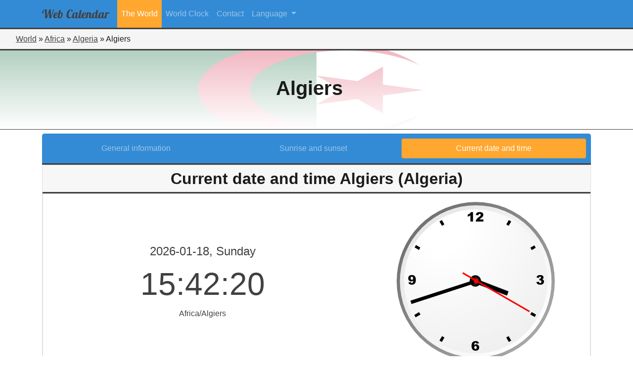

--- FILE ---
content_type: text/html; charset=UTF-8
request_url: https://www.web-calendar.org/en/world/africa/algeria/algiers?menu=time
body_size: 23991
content:
<!DOCTYPE html>
<html lang="en">
    <head>
                <meta name="google-site-verification" content="GbL8t4ujqAocOwsxkewHLjKOHFdnwH2yneNkmNIkUZc" />
        <!-- Global site tag (gtag.js) - Google Analytics -->
        <script async src="https://www.googletagmanager.com/gtag/js?id=UA-7888593-1"></script>
        <script>
            window.dataLayer = window.dataLayer || [];
            function gtag(){dataLayer.push(arguments);}
            gtag('js', new Date());

            gtag('config', 'UA-7888593-1');
        </script>
                <meta charset="utf-8">
	    <title>Current date and time for Algiers (Algeria)</title>
        <meta name="description" content="The&#x20;current&#x20;date&#x20;and&#x20;time&#x20;for&#x20;Algiers&#x20;in&#x20;Algeria.&#x20;Compare&#x20;times&#x20;with&#x20;other&#x20;cities&#x20;in&#x20;the&#x20;world.">
<meta name="viewport" content="width&#x3D;device-width,&#x20;initial-scale&#x3D;1.0">
<meta http-equiv="X-UA-Compatible" content="IE&#x3D;edge">
        <!-- Le styles -->
        <link href="&#x2F;css&#x2F;fontawesome5.3.1&#x2F;css&#x2F;all.css" media="screen" rel="stylesheet" type="text&#x2F;css">
<link href="&#x2F;css&#x2F;bootstrap.min.css" media="screen" rel="stylesheet" type="text&#x2F;css">
<link href="&#x2F;css&#x2F;select2.min.css" media="screen" rel="stylesheet" type="text&#x2F;css">
<link href="&#x2F;css&#x2F;flag-icon.min.css" media="screen" rel="stylesheet" type="text&#x2F;css">
<link href="&#x2F;css&#x2F;style.css" media="screen" rel="stylesheet" type="text&#x2F;css">
<link href="&#x2F;css&#x2F;clock.css" media="screen" rel="stylesheet" type="text&#x2F;css">
        <!-- Scripts -->
        <script type="text&#x2F;javascript" src="&#x2F;js&#x2F;jquery-3.2.1.min.js"></script>
<script type="text&#x2F;javascript" src="&#x2F;js&#x2F;select2.full.min.js"></script>
<script type="text&#x2F;javascript" src="&#x2F;js&#x2F;bootstrap.bundle.min.js"></script>
<script type="text&#x2F;javascript" src="&#x2F;js&#x2F;selectLanguageFiles&#x2F;da.js"></script>
<script type="text&#x2F;javascript" src="&#x2F;js&#x2F;selectLanguageFiles&#x2F;pl.js"></script>
<script type="text&#x2F;javascript" src="&#x2F;js&#x2F;selectLanguageFiles&#x2F;sv.js"></script>
<script type="text&#x2F;javascript" src="&#x2F;js&#x2F;selectLanguageFiles&#x2F;pt.js"></script>
<script type="text&#x2F;javascript" src="&#x2F;js&#x2F;selectLanguageFiles&#x2F;fi.js"></script>
<script type="text&#x2F;javascript" src="&#x2F;js&#x2F;selectLanguageFiles&#x2F;is.js"></script>
<script type="text&#x2F;javascript" src="&#x2F;js&#x2F;selectLanguageFiles&#x2F;es.js"></script>
<script type="text&#x2F;javascript" src="&#x2F;js&#x2F;selectLanguageFiles&#x2F;it.js"></script>
<script type="text&#x2F;javascript" src="&#x2F;js&#x2F;selectLanguageFiles&#x2F;nl.js"></script>
<script type="text&#x2F;javascript" src="&#x2F;js&#x2F;selectLanguageFiles&#x2F;de.js"></script>
<script type="text&#x2F;javascript" src="&#x2F;js&#x2F;selectLanguageFiles&#x2F;fr.js"></script>
<script type="text&#x2F;javascript" src="&#x2F;js&#x2F;selectLanguageFiles&#x2F;en.js"></script>    </head>
    <body>
        <header role="banner">
            <!--
            <div id="logo-main">
                <span style="font-family: 'Lobster', cursive; font-size:3rem; color: rgb(46,46,46);">Web</span>
                <span style="font-family: 'Lobster', cursive; font-size:3rem; color: rgb(51,139,213);">Calendar</span>
            </div>
            -->
            <nav class="mainmenu navbar navbar-expand-lg navbar-dark bg-custom">
                <div class="container">
                    <button class="navbar-toggler" type="button" data-toggle="collapse" data-target="#navbarSupportedContent" aria-controls="navbarSupportedContent" aria-expanded="false" aria-label="Toggle navigation">
                        <span class="navbar-toggler-icon"></span>
                    </button>
                    <div class="collapse navbar-collapse" id="navbarSupportedContent">
                                    <a class="navbar-brand" href="/en">
            <div id="logo-main">
                <span style="font-family: 'Lobster', cursive; font-size:1.5rem; color: rgb(65,65,65);">Web</span>
                <span style="font-family: 'Lobster', cursive; font-size:1.5rem; color: rgb(65,65,65);">Calendar</span>
            </div>
        </a>
        <ul class="navbar-nav">
                <li class="nav-item active">
            <a class="nav-link" href="/en/world">The World</a>
        </li>
                <li class="nav-item">
            <a class="nav-link" href="/en/clock">World Clock</a>
        </li>
                <li class="nav-item">
            <a class="nav-link" href="/en/contact">Contact</a>
        </li>
    </ul>
                            <ul class="navbar-nav mr-auto">
        <li class="nav-item dropdown">
            <a class="nav-link dropdown-toggle" href="#" id="navbarDropdown" role="button" data-toggle="dropdown" aria-haspopup="true" aria-expanded="false">
				Language            </a>
            <div class="dropdown-menu" aria-labelledby="navbarDropdown">
				                    <a class="dropdown-item active" href="/en/world/africa/algeria/algiers?menu=time">English</a>
				                    <a class="dropdown-item" href="/fr/world/afrique/algerie/algiers?menu=time">Francais</a>
				                    <a class="dropdown-item" href="/nl/world/afrika/algerije/algiers?menu=time">Nederlands</a>
				            </div>
        </li>
    </ul>

                                            </div>
                </div>
            </nav>
        </header>
    <div class="row no-gutters">
	<div class="col-12">
		<div style="padding:0.5rem 0 0.5rem 2rem; background-color: rgb(245,245,245); border-bottom:3px solid rgb(65,65,65);">
                                    <span><a title="Continents of the world" href="/en/world">World</a></span> &raquo;
                                                <span><a title="Countries in Africa" href="/en/world/africa">Africa</a></span> &raquo;
                                                <span><a title="General information Algeria" href="/en/world/africa/algeria">Algeria</a></span> &raquo;
                                                <span>Algiers</span>
                    		</div>
	</div>
</div><div class="flag flag-icon-background flag-icon-dz" style="background-position: center; background-size: 100% 250%;">
	<div style="background: linear-gradient( to bottom, rgba(255,255,255,0.7), rgba(255,255,255,1) );">
		<div class="imagebackground" style="background:none;">
			<div class="outerdiv" style="background:none;">
				<div class="row innerdiv">
					<h1 class="font-weight-bold">
						Algiers					</h1>
				</div>
			</div>
		</div>
	</div>
</div>
<div class="container pt-2">
	<div class="row">
		<div class="col-lg-12">
            <nav class="secondary-menu nav nav-pills flex-column flex-md-row nav-justified">
                <a title="General info for Algiers (Algeria)" class="flex-sm-fill text-center nav-link" href="/en/world/africa/algeria/algiers?menu=general">General information</a>
                <a title="Sunrise and sunset in Algiers, Algeria for January 2026" class="flex-sm-fill text-center nav-link" href="/en/world/africa/algeria/algiers?menu=sun">Sunrise and sunset</a>
                <a title="Current date and time for Algiers (Algeria)" class="flex-sm-fill text-center nav-link active" href="/en/world/africa/algeria/algiers?menu=time">Current date and time</a>
            </nav>
            <div class="card">
                <h2 class="secondary-title m-0 p-2">Current date and time Algiers (Algeria)</h2>
                <div class="row no-gutters border" style="border-bottom: 3px solid rgb(65,65,65);">
                    <div class="col-md-7">
                        <div class="digitalClockWrapper">
                            <div class="digitalClock local">
                                <div class="digitalDate">2026-01-18, Sunday</div>
                                <div class="digitalTime">
                                    <span class="digitalHours">15</span>:<span class="digitalMinutes">42</span>:<span class="digitalSeconds">18</span>
                                </div>
                                <div class="digitalTimezone">Africa/Algiers</div>
                            </div>
                        </div>
                    </div>
                    <div class="col-md-5 text-center">
                        <div class="clock analogue show bounce size75 local">
                            <div class="hours-container">
                                <div class="hours"></div>
                            </div>
                            <div class="minutes-container">
                                <div class="minutes"></div>
                            </div>
                            <div class="seconds-container">
                                <div class="seconds"></div>
                            </div>
                        </div>
                    </div>
                </div>
                <div class="row no-gutters">
                                        <div class="col-md-3 text-center border">
                        <div class="row">
                            <div class="col-12">
                                <div class="py-2" style="background-color: #F7F7F7;">
                                    <span class="flag-icon flag-icon-us"></span>
                                    New York                                </div>
                            </div>
                        </div>
                        <div class="row">
                            <div class="col-12">
                                <div class="clock analogue show bounce size75 city0">
                                    <div class="hours-container">
                                        <div class="hours"></div>
                                    </div>
                                    <div class="minutes-container">
                                        <div class="minutes"></div>
                                    </div>
                                    <div class="seconds-container">
                                        <div class="seconds"></div>
                                    </div>
                                </div>
                            </div>
                        </div>
                        <div class="row">
                            <div class="col-12">
                                <div class="digitalClock city0">
                                    <div class="digitalDate">2026-01-18, Sunday</div>
                                    <div class="digitalTime">
                                        <span class="digitalHours">09</span>:<span class="digitalMinutes">42</span>:<span class="digitalSeconds">18</span>
                                    </div>
                                    <div class="timezone">America/New_York</div>
                                </div>
                            </div>
                        </div>
                    </div>
                                        <div class="col-md-3 text-center border">
                        <div class="row">
                            <div class="col-12">
                                <div class="py-2" style="background-color: #F7F7F7;">
                                    <span class="flag-icon flag-icon-gb"></span>
                                    London                                </div>
                            </div>
                        </div>
                        <div class="row">
                            <div class="col-12">
                                <div class="clock analogue show bounce size75 city1">
                                    <div class="hours-container">
                                        <div class="hours"></div>
                                    </div>
                                    <div class="minutes-container">
                                        <div class="minutes"></div>
                                    </div>
                                    <div class="seconds-container">
                                        <div class="seconds"></div>
                                    </div>
                                </div>
                            </div>
                        </div>
                        <div class="row">
                            <div class="col-12">
                                <div class="digitalClock city1">
                                    <div class="digitalDate">2026-01-18, Sunday</div>
                                    <div class="digitalTime">
                                        <span class="digitalHours">14</span>:<span class="digitalMinutes">42</span>:<span class="digitalSeconds">18</span>
                                    </div>
                                    <div class="timezone">Europe/London</div>
                                </div>
                            </div>
                        </div>
                    </div>
                                        <div class="col-md-3 text-center border">
                        <div class="row">
                            <div class="col-12">
                                <div class="py-2" style="background-color: #F7F7F7;">
                                    <span class="flag-icon flag-icon-ru"></span>
                                    Moscow                                </div>
                            </div>
                        </div>
                        <div class="row">
                            <div class="col-12">
                                <div class="clock analogue show bounce size75 city2">
                                    <div class="hours-container">
                                        <div class="hours"></div>
                                    </div>
                                    <div class="minutes-container">
                                        <div class="minutes"></div>
                                    </div>
                                    <div class="seconds-container">
                                        <div class="seconds"></div>
                                    </div>
                                </div>
                            </div>
                        </div>
                        <div class="row">
                            <div class="col-12">
                                <div class="digitalClock city2">
                                    <div class="digitalDate">2026-01-18, Sunday</div>
                                    <div class="digitalTime">
                                        <span class="digitalHours">17</span>:<span class="digitalMinutes">42</span>:<span class="digitalSeconds">18</span>
                                    </div>
                                    <div class="timezone">Europe/Moscow</div>
                                </div>
                            </div>
                        </div>
                    </div>
                                        <div class="col-md-3 text-center border">
                        <div class="row">
                            <div class="col-12">
                                <div class="py-2" style="background-color: #F7F7F7;">
                                    <span class="flag-icon flag-icon-jp"></span>
                                    Tokyo                                </div>
                            </div>
                        </div>
                        <div class="row">
                            <div class="col-12">
                                <div class="clock analogue show bounce size75 city3">
                                    <div class="hours-container">
                                        <div class="hours"></div>
                                    </div>
                                    <div class="minutes-container">
                                        <div class="minutes"></div>
                                    </div>
                                    <div class="seconds-container">
                                        <div class="seconds"></div>
                                    </div>
                                </div>
                            </div>
                        </div>
                        <div class="row">
                            <div class="col-12">
                                <div class="digitalClock city3">
                                    <div class="digitalDate">2026-01-18, Sunday</div>
                                    <div class="digitalTime">
                                        <span class="digitalHours">23</span>:<span class="digitalMinutes">42</span>:<span class="digitalSeconds">18</span>
                                    </div>
                                    <div class="timezone">Asia/Tokyo</div>
                                </div>
                            </div>
                        </div>
                    </div>
                                    </div>
            </div>
		</div>
	</div>
</div>
<script type="text/javascript">
    /*
	 *  Main function to set the clock times
	 */
    (function() {
        // Initialise any time clocks
        initClocks();
        // Start the seconds container moving
        moveSecondHands();
        // Set the intial minute hand container transition, and then each subsequent step
        setUpMinuteHands();
        //digital
        setInterval(updateDigitalClock, 1000);
    })();

    function updateDigitalClock() {

        var digitalClockElements = $(".digitalClock");
        $.each( digitalClockElements , function( index, digitalClockElement ) {
            var hours = hoursUpdated = Number($(digitalClockElement).find('.digitalHours').html());
            var minutes = minutesUpdated = Number($(digitalClockElement).find('.digitalMinutes').html());
            var seconds = secondsUpdated = Number($(digitalClockElement).find('.digitalSeconds').html());

            secondsUpdated = updateDigitalTimeValue( seconds, 'seconds' );
            if( secondsUpdated == 0 ) {
                var minutesUpdated = updateDigitalTimeValue( minutes, 'minutes' );
                if( minutesUpdated == 0 ) {
                    var hoursUpdated = updateDigitalTimeValue( hours, 'hours' );
                }
            }

            $(digitalClockElement).find('.digitalHours').html( timeValueToString ( hoursUpdated ) );
            $(digitalClockElement).find('.digitalMinutes').html( timeValueToString ( minutesUpdated ) );
            $(digitalClockElement).find('.digitalSeconds').html( timeValueToString ( secondsUpdated ) );
        });
    }

    function updateDigitalTimeValue( value, unit ) {
        value++;
        switch( unit ) {
            case 'seconds':
            case 'minutes':
                if( value > 59 ) {
                    return 0;
                }
                break;
            case 'hours':
                if( value > 23 ) {
                    return 0;
                }
                break;
        }

        return value;
    }

    function timeValueToString( value ) {
        if( value < 10 ) {
            return "0" + value;
        }
        return String( value );
    }

    function initClocks() {
        //Om de wijzers te zetten maken we gebruik van de waarden van de digitale clock
        var digitalClockElements = $(".digitalClock");
        $.each( digitalClockElements , function( index, digitalClockElement ) {
            var hours = Number( $(digitalClockElement).find('.digitalHours').html() );
            var minutes = Number( $(digitalClockElement).find('.digitalMinutes').html() );
            var seconds = Number( $(digitalClockElement).find('.digitalSeconds').html() );

            var searchClass = ( $(digitalClockElement).attr("class") ).replace( "digitalClock", "" ).trim();

            // Create an object with each hand and it's angle in degrees
            var hands = [
                {
                    hand: 'hours',
                    angle: (hours * 30) + (minutes / 2)
                },
                {
                    hand: 'minutes',
                    angle: (minutes * 6)
                },
                {
                    hand: 'seconds',
                    angle: (seconds * 6)
                }
            ];
            // Loop through each of these hands to set their angle
            for (var j = 0; j < hands.length; j++) {
                var elements = document.querySelectorAll('.' + searchClass + ' .' + hands[j].hand);
                for (var k = 0; k < elements.length; k++) {
                    elements[k].style.webkitTransform = 'rotateZ('+ hands[j].angle +'deg)';
                    elements[k].style.transform = 'rotateZ('+ hands[j].angle +'deg)';
                    // If this is a minute hand, note the seconds position (to calculate minute position later)
                    if (hands[j].hand === 'minutes') {
                        elements[k].parentNode.setAttribute('data-second-angle', hands[j + 1].angle);
                    }
                }
            }
        });

    }

    /*
	 * Move the second containers
	 */
    function moveSecondHands() {
        var containers = document.querySelectorAll('.bounce .seconds-container');
        setInterval(function() {
            for (var i = 0; i < containers.length; i++) {
                if (containers[i].angle === undefined) {
                    containers[i].angle = 6;
                } else {
                    containers[i].angle += 6;
                }
                containers[i].style.webkitTransform = 'rotateZ('+ containers[i].angle +'deg)';
                containers[i].style.transform = 'rotateZ('+ containers[i].angle +'deg)';
            }
        }, 1000);
        for (var i = 0; i < containers.length; i++) {
            // Add in a little delay to make them feel more natural
            var randomOffset = Math.floor(Math.random() * (100 - 10 + 1)) + 10;
            containers[i].style.transitionDelay = '0.0'+ randomOffset +'s';
        }
    }

    /*
	 * Set a timeout for the first minute hand movement (less than 1 minute), then rotate it every minute after that
	 */
    function setUpMinuteHands() {
        // More tricky, this needs to move the minute hand when the second hand hits zero
        var containers = document.querySelectorAll('.minutes-container');
        var secondAngle = containers[containers.length - 1].getAttribute('data-second-angle');
        if (secondAngle > 0) {
            // Set a timeout until the end of the current minute, to move the hand
            var delay = (((360 - secondAngle) / 6) + 0.1) * 1000;
            setTimeout(function() {
                moveMinuteHands(containers);
            }, delay);
        }
    }

    /*
	 * Do the first minute's rotation, then move every 60 seconds after
	 */
    function moveMinuteHands(containers) {
        for (var i = 0; i < containers.length; i++) {
            containers[i].style.webkitTransform = 'rotateZ(6deg)';
            containers[i].style.transform = 'rotateZ(6deg)';
        }
        // Then continue with a 60 second interval
        setInterval(function() {
            for (var i = 0; i < containers.length; i++) {
                if (containers[i].angle === undefined) {
                    containers[i].angle = 12;
                } else {
                    containers[i].angle += 6;
                }
                containers[i].style.webkitTransform = 'rotateZ('+ containers[i].angle +'deg)';
                containers[i].style.transform = 'rotateZ('+ containers[i].angle +'deg)';
            }
        }, 60000);
    }
</script>    </body>
</html>


--- FILE ---
content_type: image/svg+xml
request_url: https://www.web-calendar.org/img/analogueClockFace.svg
body_size: 51156
content:
<?xml version="1.0" encoding="utf-8"?>
<!-- Generator: Adobe Illustrator 13.0.0, SVG Export Plug-In . SVG Version: 6.00 Build 14948)  -->
<!DOCTYPE svg PUBLIC "-//W3C//DTD SVG 1.1//EN" "http://www.w3.org/Graphics/SVG/1.1/DTD/svg11.dtd" [
	<!ENTITY ns_flows "http://ns.adobe.com/Flows/1.0/">
	<!ENTITY ns_extend "http://ns.adobe.com/Extensibility/1.0/">
	<!ENTITY ns_ai "http://ns.adobe.com/AdobeIllustrator/10.0/">
	<!ENTITY ns_graphs "http://ns.adobe.com/Graphs/1.0/">
	<!ENTITY ns_vars "http://ns.adobe.com/Variables/1.0/">
	<!ENTITY ns_imrep "http://ns.adobe.com/ImageReplacement/1.0/">
	<!ENTITY ns_sfw "http://ns.adobe.com/SaveForWeb/1.0/">
	<!ENTITY ns_custom "http://ns.adobe.com/GenericCustomNamespace/1.0/">
	<!ENTITY ns_adobe_xpath "http://ns.adobe.com/XPath/1.0/">
]>
<svg version="1.1"
	 xmlns:x="&ns_extend;" xmlns:i="&ns_ai;" xmlns:graph="&ns_graphs;" i:viewOrigin="0 200" i:rulerOrigin="7100.5 7099.5" i:pageBounds="-7100.5 7300.5 7299.5 -7099.5"
	 xmlns="http://www.w3.org/2000/svg" xmlns:xlink="http://www.w3.org/1999/xlink" xmlns:a="http://ns.adobe.com/AdobeSVGViewerExtensions/3.0/"
	 x="0px" y="0px" width="200px" height="200px" viewBox="0 0 200 200" enable-background="new 0 0 200 200" xml:space="preserve">
<metadata><?xpacket begin="﻿" id="W5M0MpCehiHzreSzNTczkc9d"?>
<x:xmpmeta xmlns:x="adobe:ns:meta/" x:xmptk="Adobe XMP Core 4.1-c036 46.277092, Fri Feb 23 2007 14:17:08        ">
   <rdf:RDF xmlns:rdf="http://www.w3.org/1999/02/22-rdf-syntax-ns#">
      <rdf:Description rdf:about=""
            xmlns:dc="http://purl.org/dc/elements/1.1/">
         <dc:format>image/svg+xml</dc:format>
         <dc:title>
            <rdf:Alt>
               <rdf:li xml:lang="x-default">Web</rdf:li>
            </rdf:Alt>
         </dc:title>
      </rdf:Description>
      <rdf:Description rdf:about=""
            xmlns:xap="http://ns.adobe.com/xap/1.0/"
            xmlns:xapGImg="http://ns.adobe.com/xap/1.0/g/img/">
         <xap:CreatorTool>Adobe Illustrator CS3</xap:CreatorTool>
         <xap:CreateDate>2008-06-05T21:50-04:00</xap:CreateDate>
         <xap:ModifyDate>2008-06-05T21:50:02-04:00</xap:ModifyDate>
         <xap:MetadataDate>2008-06-05T21:50:02-04:00</xap:MetadataDate>
         <xap:Thumbnails>
            <rdf:Alt>
               <rdf:li rdf:parseType="Resource">
                  <xapGImg:width>256</xapGImg:width>
                  <xapGImg:height>256</xapGImg:height>
                  <xapGImg:format>JPEG</xapGImg:format>
                  <xapGImg:image>/9j/4AAQSkZJRgABAgEASABIAAD/7QAsUGhvdG9zaG9wIDMuMAA4QklNA+0AAAAAABAASAAAAAEA&#xA;AQBIAAAAAQAB/+4ADkFkb2JlAGTAAAAAAf/bAIQABgQEBAUEBgUFBgkGBQYJCwgGBggLDAoKCwoK&#xA;DBAMDAwMDAwQDA4PEA8ODBMTFBQTExwbGxscHx8fHx8fHx8fHwEHBwcNDA0YEBAYGhURFRofHx8f&#xA;Hx8fHx8fHx8fHx8fHx8fHx8fHx8fHx8fHx8fHx8fHx8fHx8fHx8fHx8fHx8f/8AAEQgBAAEAAwER&#xA;AAIRAQMRAf/EAaIAAAAHAQEBAQEAAAAAAAAAAAQFAwIGAQAHCAkKCwEAAgIDAQEBAQEAAAAAAAAA&#xA;AQACAwQFBgcICQoLEAACAQMDAgQCBgcDBAIGAnMBAgMRBAAFIRIxQVEGE2EicYEUMpGhBxWxQiPB&#xA;UtHhMxZi8CRygvElQzRTkqKyY3PCNUQnk6OzNhdUZHTD0uIIJoMJChgZhJRFRqS0VtNVKBry4/PE&#xA;1OT0ZXWFlaW1xdXl9WZ2hpamtsbW5vY3R1dnd4eXp7fH1+f3OEhYaHiImKi4yNjo+Ck5SVlpeYmZ&#xA;qbnJ2en5KjpKWmp6ipqqusra6voRAAICAQIDBQUEBQYECAMDbQEAAhEDBCESMUEFURNhIgZxgZEy&#xA;obHwFMHR4SNCFVJicvEzJDRDghaSUyWiY7LCB3PSNeJEgxdUkwgJChgZJjZFGidkdFU38qOzwygp&#xA;0+PzhJSktMTU5PRldYWVpbXF1eX1RlZmdoaWprbG1ub2R1dnd4eXp7fH1+f3OEhYaHiImKi4yNjo&#xA;+DlJWWl5iZmpucnZ6fkqOkpaanqKmqq6ytrq+v/aAAwDAQACEQMRAD8A9U4q7FXYq7FXYq7FXYq7&#xA;FXYq7FUJqOr6ZpsXqX91HbIenqMAT/qjqfoxViOp/m3oNvVbGGW9cdG/uoz9LAt/wuGkWxq7/Nfz&#xA;LdP6dlBDbBvsBVMsn3saH/gcaW0Mb78y9S39S9APdR9XH/CiMYqtPlDzvc73DPX/AItuAx8OzNhV&#xA;3/Kt/MP81v8A8G3/ADTgtW/+Vb+Yf5rf/g2/5pw2q4eUfO1tvbs9f+KrgKfDuy4FVFvfzJ07f1L0&#xA;he7D6wP+GEgxVFWn5peY7Z/TvIYbjj9oMpik/wCFNB/wONLbI9N/NTQ7ii3sMtk56t/eoPpWjf8A&#xA;C40tsrsNV03UI/UsrmO4UdfTYEj/AFh1H04EorFXYq7FXYq7FXYq7FXYq7FXYq7FXYq7FXYq7FXY&#xA;q7FXYqkvmDzhoWhIfrk4a4p8NrFRpT/sa/D82pirzvVvzO8xapL9W0iI2iOaIIh6s7f7Km3+xH04&#xA;aQhLLyD5i1OT6zqc3oGTdnmYyzH3Ir+tsKso0/8AL3y9a0aZHu5B3lai19lXiPvrgVkllpdvbpxs&#xA;7VIU8I0CD8AMUoxbGc9aL8z/AEwKvGnt3cfQMVb+oD+f8MVd9RH8/wCGKtGyPZvwxVY1pKOlD8j/&#xA;AFwqhrvTra4Xjd2yTL4SIGH4g4FY/f8AkDQLmrQo9pIe8TVWvurch91MKGN3nkTX9Ok+sadN65Td&#xA;XhJilHuBX9RxVE6V+Y2v6bL9W1WI3SIaMJB6c6/TTf8A2Q+nGlZ9ofmrRtZQfVJuM/7VtJRZB9Hf&#xA;5iuBKb4q7FXYq7FXYq7FXYq7FXYq7FXYq7FXYq7FVC+v7OwtXuryZYLeMVeRzQfL3PgBiry/zL+a&#xA;V/eubLQUa3iY8BcUrO9dvgX9iv3/ACw0i0Fon5eaheuLvWJWgRzyaKvKZq/zE141+k42rPtJ0LT9&#xA;PT0tPtljqKMyirH/AFmO5+k4qnEWnE7yNT/JH9cCUVHbQx/ZUV8TucVVMVccVePfnd+bnmvy3cye&#xA;V/J2gXOpa/Pp/wBffU1XlbWVu7Sp6r0BHNfq7Ec+K9Ov2cVYz/zh75n8y6/oXmOXXdWvdWkgurdY&#xA;HvriW5ZFaNiQhlZ+IPtiqV6p5H/5yO80+Y9d1XzF5oufIfl+zSefT3tbxfq/pofgRks7iNgojXk8&#xA;km/t2xVOP+cSvzK85ebtK1zT/MdzJqK6Q1sbTUZt5SJxJyikfq5X0gwJqd9z0xV7/irWKrHijbqP&#xA;pxVRa2P7J+g4ql2paNp+oR+nfW6y7UViKMP9VhuMKsJ1jyDfWbG60mRpkQ8hFXjMtP5SPtfgcbQi&#xA;vL35jXtm4tNaVpo1PEz0pMlNvjH7X6/njSvRbO9tL23S5tZVmgcVV0NR/YfbAlWxV2KuxV2KuxV2&#xA;KuxV2KuxV2KuxVJvM3mrTPL9n6103Odwfq9qpHNyP1L4nFXk89z5m876nvtBGdkFRBCp/Wx+8/LC&#xA;hnfl3ylpujoDEvr3hFHuWHxfJRvxGKph5j17y95U0WXW/Mt8mn6bDQM71JZjUhFVQWZjTZVBOBKp&#xA;5A88eXPO3lqDX/L7s1hM7xmORQksckbcWSRQWo3Q9ehBxVkWKuxV2KuxVJfOv/KHa9/2zrv/AJMP&#xA;ir5//wCcISB5d80k7AXdtU/88nxV5j+cX59zef8AzN+h5Lu6038vbe44vFYoslzcxxn++kV3hRyx&#xA;FURmCrsd2GKvfv8AnHLzv+VmpaZdeWPIWl6hp8Ololxdy6ikAkneUlfUd4pZS7/D4AAbDbbFXs2K&#xA;tYq44q1irD/zC/NLyZ5CTTW8y3LQLqkxggEaGUqFXk8rqvxemnwglQTVht1oqn+n3lhqen2+o6Zc&#xA;Jd2N0iy29xEwZHRhUMpGKpZr3lbTtXQtIvo3YFEuFHxfJh+0MKGFQzeYfJ+o7f3LnddzDMB+o/iM&#xA;VeleX/Men63a+rbNxmQD1rdj8aE/rHgcCU1xV2KuxV2KuxV2KuxV2KuxVj3nHzjZ+XLMEgTX0wP1&#xA;a2rTp+2/go/H9SrzDSdF1jzdqcmo6hK31ct++uT3p/uuIdNvuGSQ9P0rSbe0gSzsYhFCnYf8SY9z&#xA;74FTu3tY4Rtu/dsCUn89eTtL85eU9S8t6mP9G1CIoJAKtFIPiilWv7UbgMMVeN/84v8A5Xfmh5Ev&#xA;dcj8wCG20G6YpHZ+p6kklzC/FbmILVVjdOQ+Ihm+HbbFX0FirsVdirsVccVaxVrFWjirWKtHFXYq&#xA;1ir5o/Nz8jfzF89/nHYXuoPFJ5OlaOFLiCTe0tIhzkR42o3qStyoy1FSK9MVfR1jY2lhZW9jZxLB&#xA;aWsaQ28CCipHGoVVA8ABTFVR0DfPxxVB3+n2t7bvbXcYkifqD4+IPY4Vedapo+q+V9QS+spGNuG/&#xA;dXA7V/YkH+YOKHoPlfzRa65akgCK8iA9eCtev7S+Kn8MCU7xV2KuxV2KuxV2KuxVJvNXmaz8v6Y1&#xA;3NR53qtrb1oXf/mkdziryjRdJ1PzdrEuoajIxt+VbmbpXwij8NvuGSQ9V0/T4kijtraMRW8QCqqj&#xA;ZRgSnEUSRIFUbdz44FX4q7FXYq7FXYq7FXYq44q1irWKtHFWsVaOKuxVrFWjirWKtYq0wBG+Koa5&#xA;toZ4XgnQSQyDi6N0Iwq841fStQ8sarHe2LsIC1beXrTxjf8Az3GKHo3l3X7bWrBbiL4JVotxDWpR&#xA;v6HscCU0xV2KuxV2KuxVQv761sLOa8unEdvApeRz4Dw9z0AxV4rcz6n538zV3jgGyDqsMAP4sfxP&#xA;thQ9Q0nSoLS2isbROEMQoP4s3ue+Kp9FEkSBVG3c+OBK/FXYq7FXYq7FXYq7FXYq44q1irWKtHFW&#xA;sVaOKuxVrFWjirWKtYq44qtIriqFv7G3vbWS1uV5xSChHceBHuMVedQyah5R8wd3hP2h0EsJP6x+&#xA;BwoeqWd3b3lrFdW7h4ZlDIw8D/HAlWxV2KuxV2KvKPzS8yve36aDZEtFbsPrATfnOfspt14fr+WE&#xA;ILIfKPl1NG01YiAbyejXLj+bso9lrirMLWARJT9s/aOBKtirsVdirsVdirsVdirsVdirWKuxVrFW&#xA;jirWKtYq44q1irRxVrFWsVaOKuxVaRXFUn8zaEmraeyKALqKrW7nx7r8mwoY9+X2uvaXjaPdErHM&#xA;x9ENtwlHVd/5v1/PEq9FwJdirsVSXzh5gTQtCnvKj6ww9K1XxlYHj/wP2j8sVebfl3oj3uoS6xdg&#xA;ukDH0i2/KZty3vxr95wlDPdf8yaJ5U8v3vmTXJvQ02wTk7AVZiSFVUX9pmYhVHjgSi/KXnTyt5u0&#xA;tdU8uajDqNmaB2iPxxsRXhLG1Hjb/JYA4qneKuxV2KuxV2KuxV2KuxVxxVrFWjirsVaOKtYq1irR&#xA;xV2KtYq1irWKtHFXYqx7zX598neUkt38xarBp31qRYrdJW+NyzBeQRatwWvxNSi9ziqfbHcdDirA&#xA;vPOkNaXseqWwKpMw9QrtxlG4b/ZfrwoZt5a1hdW0mG5r++H7u4XwkXr9/XAlNMVdiryD8ztWl1Tz&#xA;HFpFtV0s6RKo/anlpy+7ZfvwhDOdD0pNP0+20+Kh9NQrMP2nO7N9JqcVa8+fl95a88eXG8v69FI9&#xA;iXWWJ4ZDFJHKgKrIpGxIDnZgV8RgS8i/Kf8A5xm1fyF+Z7a5+nGuvL1vA5tUiZ4JppZPhEV1Gp4s&#xA;kYJb7RDMBsOmKvoPFW8VdirsVdirsVdirq4q1irsVaxVo4q1irjirWKtHFWsVaxVxxVrFWsVaxV8&#xA;0av/AM4oav5j/MrVtW13X5D5bnn9a3kLtPfyI45ejykBWNYieCseWw+zir6L0rTbfS9MtNNti7W9&#xA;lDHbwtK7SSFIlCrzdiWY0G5OKu1XT49Q0+e0elJVorHsw3U/QcVYb5D1GXT9bk024qq3BMZU/szR&#xA;1p9+4+7CUPScCUJq+oxabpl1fybpbRtJTxIGy/SdsVeQ+QbGXU/MM2p3P7wwcpnc95pSaE/8Mckh&#xA;6zYR/EZD22GRSjsVcDireKuxVuuKurirq4q6uKtVxV2KuxVrFXYq1irWKtYq7FWsVaOKtYq0cVdi&#xA;rWKtYq1irRxVsYq8/wDOlm9hrkV/B8Hr0lVh2ljIrT8DhCHomnXqXthBdpss6K9PAkbj6DtgSw78&#xA;29T+r6DDYqaPey/EPGOKjH/hiuEIKh+XmnfVfLyTMKSXbtKfHiPhUfctfpxKs5gThEo70qfmcCVQ&#xA;HFW8VdirdcVdirsVdirsVdirVcVdirsVaxVrFXHFWsVaOKuxVrFWsVaxVo4q7FWsVaxVrFXA74qk&#xA;Xnex+s6G0oHx2zCQePH7Lfrr9GFDX5d33raRLasatayfCPBJPiH/AA3LEpDDPzXu3uvMsFlH8X1a&#xA;FVCf8WSksfvHHEIL0HTbNLe3trRPswokY+SgD+GKpzgS7FW64q3irsVdirq4q6uKurirsVdirWKu&#xA;xVrFXE4q1irRxV2KtHFWsVccVaxVrFWsVdirWKtYq0cVaurdbqzmt2+zNGyH/ZCmKsI/L64a31yW&#xA;1fb1o2Ur/lxmv6uWEoDHr4/pL8y5K7gXoU/K3ov6o8VeqWi1mr4An+GKUdgVuuKuxV2Kt1xV1cVd&#xA;ireKtYq6uKurirWKuxV1cVaxV2KtYq1irWKuxVrFXYq1irWKtYq1irsVaxVUj+zirz63/wBB89gD&#xA;YG6IHym2/U+FCQ+UD9Z87tcHrzuJfpYMO3+tir1mzG7H5YEpV5x8/wDk7yZZR3nmbVYdNhmJWEPy&#xA;eSQru3pxRh5HpXfiu2KoLyX+a/5eedZZYPLOtw39zCC0lsVkgm4igLCKdYpCoqPiApirLa4q3XFX&#xA;Yq7FXYq7FXYq7FXYq6uKtYqxXzR+aX5f+Vrj6rrmtQWt2AC1qoeeZQehaOFZHWte4xVGeV/PflDz&#xA;VE8nl/VYL8xiskSErKg6VaJwsij3K4qnuKtYq7FWsVaxV2KtYq1irsVaxVrFWN+c/wAxvJPkuCKb&#xA;zNq0WnC4r6EbB5JXAIDFIolkkYDkKkLtiql5M/M7yJ50Ew8s6xFqEluOU0IWSGVVJpyMUyxyca7c&#xA;uNMVZXF3xVgHmj9x5sEw68oZP+BAH/GuFCQflt/ykLf8w7/8SXCr1qz6N9GRS+XP+cptLv8AT/zR&#xA;8teb9Y0yXV/JdrFbR3UIBMIMVy7zQP8AsqZVZacvtdO2KsHTzPpEv/OQ3lTXfJehTeWtL1C709be&#xA;yeJLb1obiX6vNIsMRaNElQsvwkg9e+KvuXFXYq7FXVxVuuKurirq4q1XFXYq7FWK/ml5ouPK3kDW&#xA;tctaC7tYAtqxFQs07rDGxG9eLyA4q+Dtc1ySzkE04N5qF4WmmmmYsSSd2Zj8TMxr3xSnHkvzbqGn&#xA;3dt5j0djZ6jp8o5KCSrDYlGpSqSLswxV98aZfxahptpqEIIhvIY54wevGVQ4/A4oROKtYq1irsVa&#xA;xV2KtYq1irWKuxV5h+Zf5S+UNU1Kbz7qGm3eu6xo1s09roiv6kF39WidorQwGOaqySHoq7se42Kr&#xA;xD/nH6TSz+fmp3mp2y+U9SnW5XT/ACt6MsPF5QHMNGVFQJGCwWgr2A2GKvr+LqcVYF58/wCO4v8A&#xA;xhT9bYQhIPy3/wCUhb/mHf8A4kuJV6zadG+jAl55+cP5e+f/ADOdOv8AyV5suPL2o2FQ9p688Nnc&#xA;AkMrSCHl8SkU+JGBBp81WI+RP+cfvN7fmHH5+/MvXrfWtatGV7SCzU+kZI14xO7GO3CiPqqJH13r&#xA;4qvesVdXFW64q7FXYq7FXYq7FXVxVquKpD578rxeavKGq6BI4jN/AUikPRJVIeJjTssiqTir4b82&#xA;+S7vT9QbR/MdtLp+o2ZIVqbMpNOSEjjIhpswxSnn5c/lzf8Ama/h0LQoZPqfqB9S1JxVIkNOTu1A&#xA;vLiPgTv95xV9v2ttDa2sNrAvGGBFiiXwVAFUfcMUKuKtYq7FWsVdirWKtYq7FWsVaxV4x+bn5I+a&#xA;fMPm+w86+TNeXS/MFhx4Q3hc24kSi+rGQs3AmMBXX0yrUFe+KoD8vPyD83235i/8rB/MHXbfVtdi&#xA;JaGKzU+m7+l6Ku7NHbhRGn2USPrQ17FV7zD1OKsC89/8dtf+MKfrbCEFIfKA+redmtz153EX0qGP&#xA;b/VxV6tandh8sCURirdcVdireKuxV2KuxV2KuxV2KuxV2KtVxVC3+mabqMQhv7SG8hBqI541lWvy&#xA;cEYqqW1ra2sKwWsKQQr9mKJQij5KoAxVVxVrFXYq1irsVaxV2KtYq1irsVaxVrFWsKqsA2OBWBea&#xA;B6/msRDryhj/AOCAP/G2FCS3q/o78yXrsDehj8rijfqkxV6hbmknzGBKKrirsVdireKurirq4q6u&#xA;Kurirq4q6uKurirsVaxV2KurirWKuxVrFXYq1irsVaxVrFXYq1irWKuxVrFVeEfBXxOKsChH13zw&#xA;CNwLokfKHf8AUmFCW/mlaPbeY4L2P4frEKsG/wCLIiV/AccQpZ9p92tza290v2ZkSQfJgD/HFUxw&#xA;JdirdcVdirsVdirsVdirsVdirsVdXFXVxVrFXYq7FWsVdirWKuxVrFWsVdirWKuxVrFWsVdiqpcT&#xA;ra2cs7fZhjZz/sRXFWF+Q7dp9alun39GNmLf5bmn6q4SgIv81NN+saHDeqKvZS/EfBJfhP8AwwXE&#xA;KVPyBf8A1nQEhY1ktHaI+PE/Ev4NT6MSrLkaqg4ErsVdirsVdirsVdXFXVxV1cVdirsVdirsVdir&#xA;WKuxVrFXYq1irsVaxV2KtYq7FWsVawq7Arca8nA+/CqV+dLz6vorRg0e5YRjxp9pv1U+nFCzyDZe&#xA;jpUlywo1zJsf8iPYf8NyxKQnmq2Eeoabc2Umy3EbR18CRs30HfAryvyJeSadr82nXHwGesLqe0sR&#xA;NK/iMKHp8LdRgSq4q7FXVxVuuKuxV2KuxV2KuxVquKurirsVdirWKuxV2KtYq7FWsVdirWKuxVrF&#xA;WsKuwK1hVXt12LfQMCsI843b32tR2UPx+hSNVHeSQiv8BhCGdWFolnZQWqfZhQJXxIG5+k4Eq+Kv&#xA;KvzG0qXTdfi1W2qiXREgYfszx0r9+zffhCGb6NqUeo6db3sdB6qgso/ZYbMv0HFWO/mt+amj/lz5&#xA;dTWNRtbi8a4l+r2lvAtA0pUsA8p+CMUU9d/AHAl5B+TH52/mx59/Mv1pdL5+UGjkhuYbZAsFmSOU&#xA;crTyUMklQFK8twSVXFX0rirsVdirsVdirsVdirsVaxV2KurirsVaxV2KtYq7FXYq1irsVaxVrCrs&#xA;CvlLzL/zkB+b/kT8yNS/xJpBGg3c5a00i4AVRbJRFa1u4wysxUAv9peVdgcVfTPlbXU8xeX9O1qG&#xA;1ns49SgS4jtrlQsqLIKryClhuNxv0xVNdSvY9P06W5bcRL8IPdjso+k4qw/yZYSX2ryahPVlgJcs&#xA;f2pXrT+JwlDP8CXYqlHmrQ01nRprSn79f3ls3hIo2+/ofnirAfIGsNZ30mk3RKJMx9INtxmXYr/s&#xA;v1jCUMx8x+WNB8z6PLouvWi3umzsjyQOWWrRuHWjKVYbr2OBKO0vStM0mwh0/TLWKysbdeMNtAix&#xA;xoB4KoAxVF4q6uKurirsVdirsVdXFXYq7FWsVdirsVdirWKuxVrFXYq1irsVawq7ArWFUu13y9oe&#xA;v6e+na3YQajYuQzW9wiyLyHRhXoR2I3wKm9pCqIOKhVUcUUCgAG2wxVh3nTVDdXkem255JCf3gXf&#xA;lKdgv+xwhDK9A0pdM0yK3p+9Pxznxduv3dMCUxxV2KuxV5p+Y/l57O9XWrQFY5mHrlduEw6Pt05f&#xA;r+eEIZD5W15NX05ZGIF3DRLlB/N2YezYqnoNRgS3irsVdirsVdirsVdirsVdirq4q1irsVdirWKu&#xA;xV2KtYq7FWsVdirWFXYELoo+bew64pQ3mHWU0uwLrT6xJVbdPfu3yXCrHvJWjvc3TapcgskTH0i2&#xA;/KQ9W/2P68ShnOBLsVdirsVUb2zt720ltblA8EylHU+B/iO2KvJpYdR8n+Yu7w/snoJoSf1j8DhQ&#xA;9IsL62vrWO7tm5wyiqnuPEH3HfAlFVxV2KuxV2KuxV2KuxV2KuxV2KuxVrFXYq7FWsVdirWFXYFd&#xA;irWFXYENqpdqDFKrc3NtYWj3E7cYoxVj3J8B7nFWBKt95n1upqkXfuIogf1/xwoeiWttDa28dvAv&#xA;CKJQqKPAYEqmKuxV2KuxV2KpV5j8v2ut6e1tLRJlq1vNSpR/6HuMVec6NqmoeV9Vksb5GFuWpcRd&#xA;aeEif57jCh6Rb3ENxCk8DiSKQckdehGBKrirsVbxV2KuxVrFXYq6uKuxV2KuxVrFXYq7CrWBXYq1&#xA;irsKtYFbVWc0GFUQ7wWsDyyuEjQcndulMCsD1bU73zDqKWlop9ANSGPpXxd/89sKGa6Jo0GlWYgj&#xA;+KRt5pe7N/QdsCUwxV2KuxV2KuxV2KuxVJPNHle11y1AJEV5ED6E9K9f2W8VP4YqwDStY1XyxqD2&#xA;N7GxgDfvbc9q/txn/MHCh6LY31pfWy3NrIJYn6MOx8COxwJV8VYn+aXn208i+SNR8wzASTQp6djA&#xA;3SW6k+GJDTtX4m/yQcVeN/8AOJd3+YmtS65r2savcXHl6SV1S2nPNZb+VhLLJGWqUVAfiCUBLe2K&#xA;vpDFXYq7FWsVdirsVdirWFXYFdihrFLsKvlL89vNn5keQvzm0rzBLqM95oAIudJsi3C39Ggju7Vk&#xA;UBC9G+2QWoymtRgV9PaFrena7otlrOmyerY6hClxbv0JSReQqOxHQjscVTGOJnPgPHCqpc3NpYWz&#xA;T3DiOJerHqT4DxOBWC6nq2o+Yb1bS0RhBX93CO9P23P+dMKGYaBoFvpNuQCJLmT+9mp/wq+2BKa4&#xA;q7FXYq7FXYq7FXYq7FXYqlev+XdP1q29K4XjKlfRuFHxIT+seIxV5zJF5g8o6h4wudm3MMoH8fxG&#xA;FDNtC8zafqyBUb0roCr27nf/AGJ/aGKo+/06x1Czlsr63iu7OdeE9tOiyRup7MjAgj54EoXQfL+j&#xA;eXtKh0nRrOOx0635ejbRAhV5sXbrU7sxOKphXFXYq7FXYVawK+UPzP8AzV8zeYvzV1HypbebW8le&#xA;VtDaWO71KFnSQtbgCVz6JSWV2l+BI1YfrxVn/wDzjfq3mi9OqxXfniz85aHBT6q3K6OowuXPFplu&#xA;4opVSRQdmZhUfCadVXuGKtYq7CrsCGsUpVr/AJS8ueZBaR65psGpJYzC5tY7hA6pKFK8uJ2Io3Rt&#xA;vuGKp3DaIiqtAqqAFRdgAOg2xVB6z5hsNKQq59S5p8Fup3/2R/ZGFWIKut+Z76p/ukPXcRRA/wAf&#xA;xxQzfRtEs9Kg9OAcpG/vZj9pj/Ae2BKYYq7FXYq7FXYq7FXYq7FXYq7FXYqo3dna3lu9vdRLNC4o&#xA;yMKj/bxVgGu/l9eWjm60dmmjU8hDWkqU3+E/tfr+eG0UpaR56vbRhbarG0yKeJkpSVafzA/a/A4q&#xA;zTT9U07UY+dpOsoG7KNmHzU7jAlElPDFVpVh2xVrFDsUurir478+aDp/5ffnze+ZvOXl6TW/J2pz&#xA;z3kDCJZome5UsQVlKxM8crEem5G1D4Yqnv8AzjjpV1qv5va75y0HSZtF8lTQ3CW0bLwib1ZE4QpT&#xA;4CQULkLUJSnhir6mwq7AhrFK5Y5G6D6cVVkth+0a+wxVSvdR07To+VzKsQO4Xqx+Sjc4qxLVPOt5&#xA;dMbfTUMKN8Ik6ytX+UD7P68KF+j+Srq5cXOqM0SMeRirWRq/zH9n9eNqzW2tre2hWG3jWKJPsooo&#xA;MCVTFXYq7FXYq7FXYq7FXYq7FXYq7FXYq7FXYqleseWtJ1ZT9ZhpN+zcR/DIPp7/AE4qwrUfIet6&#xA;fL9Y02Q3CqaqYz6cy/RXf6D9GG0LLPzrrlg/oX8Xr8NmWUGOUfTT9YxVkVj540O5oJWe1c9pBVa/&#xA;6y1/GmNKndvc2d0vKCWOZfFGDfqwJVDEnyxVr0ffFXegf5sVd6B/mxVsW47tiq4QRjrU4qsmuLK1&#xA;XlPLHCvi7Bf14qlN7510W3qIma5fwjG1f9ZqfhXDSpBd+ctavn9Gyj9DnsqxgySH6afqGKF1h5M1&#xA;e+k9fUJDArGrFzzlb6K7fScbVl2laBpmmKPq8VZe87/E5+nt9GBKY4q7FXYq7FXYq7FXYq7FXYq7&#xA;FXYq7FXYq7FXYq7FXYq7FUPe6dYXqcLuBJ17c1BI+R6j6MVY5ffl1pE1WtZZLVj0X+8QfQ3xf8Nh&#xA;taSS4/L7XLdudrLHNT7JVjG/47f8NjaKUvQ892OwF0QOwPrD8OYxVv8AxT5tg2mDV/4shC/qC4q3&#xA;/jzXP5Yf+AP/ADVjS23/AI81v+WH/gD/AM1Yq2PNHmyfaLlX/iuEN+sNirYh88XuxF0AexPoj8eA&#xA;xVVt/IetTtzupY4a/aLMXf8ADb8cbWk7svIOlQ0a5kkuWHUf3aH6B8X/AA2NppP7SwsrNOFrAkK9&#xA;+AAJ+Z6nAqvirsVdirsVdirsVdirsVdirsVf/9k=</xapGImg:image>
               </rdf:li>
            </rdf:Alt>
         </xap:Thumbnails>
      </rdf:Description>
      <rdf:Description rdf:about=""
            xmlns:xapMM="http://ns.adobe.com/xap/1.0/mm/"
            xmlns:stRef="http://ns.adobe.com/xap/1.0/sType/ResourceRef#">
         <xapMM:DocumentID>uuid:7298CDDF6A33DD11B851D7EF8E1D5A33</xapMM:DocumentID>
         <xapMM:InstanceID>uuid:7398CDDF6A33DD11B851D7EF8E1D5A33</xapMM:InstanceID>
         <xapMM:DerivedFrom rdf:parseType="Resource">
            <stRef:instanceID>uuid:f1c065ce-15b7-453e-bf4a-735a529f4226</stRef:instanceID>
            <stRef:documentID>uuid:65E6390686CF11DBA6E2D887CEACB407</stRef:documentID>
         </xapMM:DerivedFrom>
      </rdf:Description>
      <rdf:Description rdf:about=""
            xmlns:illustrator="http://ns.adobe.com/illustrator/1.0/">
         <illustrator:StartupProfile>Web</illustrator:StartupProfile>
      </rdf:Description>
      <rdf:Description rdf:about=""
            xmlns:xapTPg="http://ns.adobe.com/xap/1.0/t/pg/"
            xmlns:stDim="http://ns.adobe.com/xap/1.0/sType/Dimensions#"
            xmlns:stFnt="http://ns.adobe.com/xap/1.0/sType/Font#"
            xmlns:xapG="http://ns.adobe.com/xap/1.0/g/">
         <xapTPg:MaxPageSize rdf:parseType="Resource">
            <stDim:w>14400.000000</stDim:w>
            <stDim:h>14400.000000</stDim:h>
            <stDim:unit>Pixels</stDim:unit>
         </xapTPg:MaxPageSize>
         <xapTPg:NPages>1</xapTPg:NPages>
         <xapTPg:HasVisibleTransparency>False</xapTPg:HasVisibleTransparency>
         <xapTPg:HasVisibleOverprint>False</xapTPg:HasVisibleOverprint>
         <xapTPg:Fonts>
            <rdf:Bag>
               <rdf:li rdf:parseType="Resource">
                  <stFnt:fontName>Arial-Black</stFnt:fontName>
                  <stFnt:fontFamily>Arial Black</stFnt:fontFamily>
                  <stFnt:fontFace>Regular</stFnt:fontFace>
                  <stFnt:fontType>Open Type</stFnt:fontType>
                  <stFnt:versionString>Version 2.35</stFnt:versionString>
                  <stFnt:composite>False</stFnt:composite>
                  <stFnt:fontFileName>ARIBLK.TTF</stFnt:fontFileName>
               </rdf:li>
            </rdf:Bag>
         </xapTPg:Fonts>
         <xapTPg:PlateNames>
            <rdf:Seq>
               <rdf:li>Cyan</rdf:li>
               <rdf:li>Magenta</rdf:li>
               <rdf:li>Yellow</rdf:li>
               <rdf:li>Black</rdf:li>
            </rdf:Seq>
         </xapTPg:PlateNames>
         <xapTPg:SwatchGroups>
            <rdf:Seq>
               <rdf:li rdf:parseType="Resource">
                  <xapG:groupName>Default Swatch Group</xapG:groupName>
                  <xapG:groupType>0</xapG:groupType>
                  <xapG:Colorants>
                     <rdf:Seq>
                        <rdf:li rdf:parseType="Resource">
                           <xapG:swatchName>White</xapG:swatchName>
                           <xapG:mode>RGB</xapG:mode>
                           <xapG:type>PROCESS</xapG:type>
                           <xapG:red>255</xapG:red>
                           <xapG:green>255</xapG:green>
                           <xapG:blue>255</xapG:blue>
                        </rdf:li>
                        <rdf:li rdf:parseType="Resource">
                           <xapG:swatchName>Black</xapG:swatchName>
                           <xapG:mode>RGB</xapG:mode>
                           <xapG:type>PROCESS</xapG:type>
                           <xapG:red>0</xapG:red>
                           <xapG:green>0</xapG:green>
                           <xapG:blue>0</xapG:blue>
                        </rdf:li>
                        <rdf:li rdf:parseType="Resource">
                           <xapG:swatchName>RGB Red</xapG:swatchName>
                           <xapG:mode>RGB</xapG:mode>
                           <xapG:type>PROCESS</xapG:type>
                           <xapG:red>255</xapG:red>
                           <xapG:green>0</xapG:green>
                           <xapG:blue>0</xapG:blue>
                        </rdf:li>
                        <rdf:li rdf:parseType="Resource">
                           <xapG:swatchName>RGB Yellow</xapG:swatchName>
                           <xapG:mode>RGB</xapG:mode>
                           <xapG:type>PROCESS</xapG:type>
                           <xapG:red>255</xapG:red>
                           <xapG:green>255</xapG:green>
                           <xapG:blue>0</xapG:blue>
                        </rdf:li>
                        <rdf:li rdf:parseType="Resource">
                           <xapG:swatchName>RGB Green</xapG:swatchName>
                           <xapG:mode>RGB</xapG:mode>
                           <xapG:type>PROCESS</xapG:type>
                           <xapG:red>0</xapG:red>
                           <xapG:green>255</xapG:green>
                           <xapG:blue>0</xapG:blue>
                        </rdf:li>
                        <rdf:li rdf:parseType="Resource">
                           <xapG:swatchName>RGB Cyan</xapG:swatchName>
                           <xapG:mode>RGB</xapG:mode>
                           <xapG:type>PROCESS</xapG:type>
                           <xapG:red>0</xapG:red>
                           <xapG:green>255</xapG:green>
                           <xapG:blue>255</xapG:blue>
                        </rdf:li>
                        <rdf:li rdf:parseType="Resource">
                           <xapG:swatchName>RGB Blue</xapG:swatchName>
                           <xapG:mode>RGB</xapG:mode>
                           <xapG:type>PROCESS</xapG:type>
                           <xapG:red>0</xapG:red>
                           <xapG:green>0</xapG:green>
                           <xapG:blue>255</xapG:blue>
                        </rdf:li>
                        <rdf:li rdf:parseType="Resource">
                           <xapG:swatchName>RGB Magenta</xapG:swatchName>
                           <xapG:mode>RGB</xapG:mode>
                           <xapG:type>PROCESS</xapG:type>
                           <xapG:red>255</xapG:red>
                           <xapG:green>0</xapG:green>
                           <xapG:blue>255</xapG:blue>
                        </rdf:li>
                        <rdf:li rdf:parseType="Resource">
                           <xapG:swatchName>R=193 G=39 B=45</xapG:swatchName>
                           <xapG:mode>RGB</xapG:mode>
                           <xapG:type>PROCESS</xapG:type>
                           <xapG:red>193</xapG:red>
                           <xapG:green>39</xapG:green>
                           <xapG:blue>45</xapG:blue>
                        </rdf:li>
                        <rdf:li rdf:parseType="Resource">
                           <xapG:swatchName>R=237 G=28 B=36</xapG:swatchName>
                           <xapG:mode>RGB</xapG:mode>
                           <xapG:type>PROCESS</xapG:type>
                           <xapG:red>237</xapG:red>
                           <xapG:green>28</xapG:green>
                           <xapG:blue>36</xapG:blue>
                        </rdf:li>
                        <rdf:li rdf:parseType="Resource">
                           <xapG:swatchName>R=241 G=90 B=36</xapG:swatchName>
                           <xapG:mode>RGB</xapG:mode>
                           <xapG:type>PROCESS</xapG:type>
                           <xapG:red>241</xapG:red>
                           <xapG:green>90</xapG:green>
                           <xapG:blue>36</xapG:blue>
                        </rdf:li>
                        <rdf:li rdf:parseType="Resource">
                           <xapG:swatchName>R=247 G=147 B=30</xapG:swatchName>
                           <xapG:mode>RGB</xapG:mode>
                           <xapG:type>PROCESS</xapG:type>
                           <xapG:red>247</xapG:red>
                           <xapG:green>147</xapG:green>
                           <xapG:blue>30</xapG:blue>
                        </rdf:li>
                        <rdf:li rdf:parseType="Resource">
                           <xapG:swatchName>R=251 G=176 B=59</xapG:swatchName>
                           <xapG:mode>RGB</xapG:mode>
                           <xapG:type>PROCESS</xapG:type>
                           <xapG:red>251</xapG:red>
                           <xapG:green>176</xapG:green>
                           <xapG:blue>59</xapG:blue>
                        </rdf:li>
                        <rdf:li rdf:parseType="Resource">
                           <xapG:swatchName>R=252 G=238 B=33</xapG:swatchName>
                           <xapG:mode>RGB</xapG:mode>
                           <xapG:type>PROCESS</xapG:type>
                           <xapG:red>252</xapG:red>
                           <xapG:green>238</xapG:green>
                           <xapG:blue>33</xapG:blue>
                        </rdf:li>
                        <rdf:li rdf:parseType="Resource">
                           <xapG:swatchName>R=217 G=224 B=33</xapG:swatchName>
                           <xapG:mode>RGB</xapG:mode>
                           <xapG:type>PROCESS</xapG:type>
                           <xapG:red>217</xapG:red>
                           <xapG:green>224</xapG:green>
                           <xapG:blue>33</xapG:blue>
                        </rdf:li>
                        <rdf:li rdf:parseType="Resource">
                           <xapG:swatchName>R=140 G=198 B=63</xapG:swatchName>
                           <xapG:mode>RGB</xapG:mode>
                           <xapG:type>PROCESS</xapG:type>
                           <xapG:red>140</xapG:red>
                           <xapG:green>198</xapG:green>
                           <xapG:blue>63</xapG:blue>
                        </rdf:li>
                        <rdf:li rdf:parseType="Resource">
                           <xapG:swatchName>R=57 G=181 B=74</xapG:swatchName>
                           <xapG:mode>RGB</xapG:mode>
                           <xapG:type>PROCESS</xapG:type>
                           <xapG:red>57</xapG:red>
                           <xapG:green>181</xapG:green>
                           <xapG:blue>74</xapG:blue>
                        </rdf:li>
                        <rdf:li rdf:parseType="Resource">
                           <xapG:swatchName>R=0 G=146 B=69</xapG:swatchName>
                           <xapG:mode>RGB</xapG:mode>
                           <xapG:type>PROCESS</xapG:type>
                           <xapG:red>0</xapG:red>
                           <xapG:green>146</xapG:green>
                           <xapG:blue>69</xapG:blue>
                        </rdf:li>
                        <rdf:li rdf:parseType="Resource">
                           <xapG:swatchName>R=0 G=104 B=55</xapG:swatchName>
                           <xapG:mode>RGB</xapG:mode>
                           <xapG:type>PROCESS</xapG:type>
                           <xapG:red>0</xapG:red>
                           <xapG:green>104</xapG:green>
                           <xapG:blue>55</xapG:blue>
                        </rdf:li>
                        <rdf:li rdf:parseType="Resource">
                           <xapG:swatchName>R=34 G=181 B=115</xapG:swatchName>
                           <xapG:mode>RGB</xapG:mode>
                           <xapG:type>PROCESS</xapG:type>
                           <xapG:red>34</xapG:red>
                           <xapG:green>181</xapG:green>
                           <xapG:blue>115</xapG:blue>
                        </rdf:li>
                        <rdf:li rdf:parseType="Resource">
                           <xapG:swatchName>R=0 G=169 B=157</xapG:swatchName>
                           <xapG:mode>RGB</xapG:mode>
                           <xapG:type>PROCESS</xapG:type>
                           <xapG:red>0</xapG:red>
                           <xapG:green>169</xapG:green>
                           <xapG:blue>157</xapG:blue>
                        </rdf:li>
                        <rdf:li rdf:parseType="Resource">
                           <xapG:swatchName>R=41 G=171 B=226</xapG:swatchName>
                           <xapG:mode>RGB</xapG:mode>
                           <xapG:type>PROCESS</xapG:type>
                           <xapG:red>41</xapG:red>
                           <xapG:green>171</xapG:green>
                           <xapG:blue>226</xapG:blue>
                        </rdf:li>
                        <rdf:li rdf:parseType="Resource">
                           <xapG:swatchName>R=0 G=113 B=188</xapG:swatchName>
                           <xapG:mode>RGB</xapG:mode>
                           <xapG:type>PROCESS</xapG:type>
                           <xapG:red>0</xapG:red>
                           <xapG:green>113</xapG:green>
                           <xapG:blue>188</xapG:blue>
                        </rdf:li>
                        <rdf:li rdf:parseType="Resource">
                           <xapG:swatchName>R=46 G=49 B=146</xapG:swatchName>
                           <xapG:mode>RGB</xapG:mode>
                           <xapG:type>PROCESS</xapG:type>
                           <xapG:red>46</xapG:red>
                           <xapG:green>49</xapG:green>
                           <xapG:blue>146</xapG:blue>
                        </rdf:li>
                        <rdf:li rdf:parseType="Resource">
                           <xapG:swatchName>R=27 G=20 B=100</xapG:swatchName>
                           <xapG:mode>RGB</xapG:mode>
                           <xapG:type>PROCESS</xapG:type>
                           <xapG:red>27</xapG:red>
                           <xapG:green>20</xapG:green>
                           <xapG:blue>100</xapG:blue>
                        </rdf:li>
                        <rdf:li rdf:parseType="Resource">
                           <xapG:swatchName>R=102 G=45 B=145</xapG:swatchName>
                           <xapG:mode>RGB</xapG:mode>
                           <xapG:type>PROCESS</xapG:type>
                           <xapG:red>102</xapG:red>
                           <xapG:green>45</xapG:green>
                           <xapG:blue>145</xapG:blue>
                        </rdf:li>
                        <rdf:li rdf:parseType="Resource">
                           <xapG:swatchName>R=147 G=39 B=143</xapG:swatchName>
                           <xapG:mode>RGB</xapG:mode>
                           <xapG:type>PROCESS</xapG:type>
                           <xapG:red>147</xapG:red>
                           <xapG:green>39</xapG:green>
                           <xapG:blue>143</xapG:blue>
                        </rdf:li>
                        <rdf:li rdf:parseType="Resource">
                           <xapG:swatchName>R=158 G=0 B=93</xapG:swatchName>
                           <xapG:mode>RGB</xapG:mode>
                           <xapG:type>PROCESS</xapG:type>
                           <xapG:red>158</xapG:red>
                           <xapG:green>0</xapG:green>
                           <xapG:blue>93</xapG:blue>
                        </rdf:li>
                        <rdf:li rdf:parseType="Resource">
                           <xapG:swatchName>R=212 G=20 B=90</xapG:swatchName>
                           <xapG:mode>RGB</xapG:mode>
                           <xapG:type>PROCESS</xapG:type>
                           <xapG:red>212</xapG:red>
                           <xapG:green>20</xapG:green>
                           <xapG:blue>90</xapG:blue>
                        </rdf:li>
                        <rdf:li rdf:parseType="Resource">
                           <xapG:swatchName>R=237 G=30 B=121</xapG:swatchName>
                           <xapG:mode>RGB</xapG:mode>
                           <xapG:type>PROCESS</xapG:type>
                           <xapG:red>237</xapG:red>
                           <xapG:green>30</xapG:green>
                           <xapG:blue>121</xapG:blue>
                        </rdf:li>
                        <rdf:li rdf:parseType="Resource">
                           <xapG:swatchName>R=199 G=178 B=153</xapG:swatchName>
                           <xapG:mode>RGB</xapG:mode>
                           <xapG:type>PROCESS</xapG:type>
                           <xapG:red>199</xapG:red>
                           <xapG:green>178</xapG:green>
                           <xapG:blue>153</xapG:blue>
                        </rdf:li>
                        <rdf:li rdf:parseType="Resource">
                           <xapG:swatchName>R=153 G=134 B=117</xapG:swatchName>
                           <xapG:mode>RGB</xapG:mode>
                           <xapG:type>PROCESS</xapG:type>
                           <xapG:red>153</xapG:red>
                           <xapG:green>134</xapG:green>
                           <xapG:blue>117</xapG:blue>
                        </rdf:li>
                        <rdf:li rdf:parseType="Resource">
                           <xapG:swatchName>R=115 G=99 B=87</xapG:swatchName>
                           <xapG:mode>RGB</xapG:mode>
                           <xapG:type>PROCESS</xapG:type>
                           <xapG:red>115</xapG:red>
                           <xapG:green>99</xapG:green>
                           <xapG:blue>87</xapG:blue>
                        </rdf:li>
                        <rdf:li rdf:parseType="Resource">
                           <xapG:swatchName>R=83 G=71 B=65</xapG:swatchName>
                           <xapG:mode>RGB</xapG:mode>
                           <xapG:type>PROCESS</xapG:type>
                           <xapG:red>83</xapG:red>
                           <xapG:green>71</xapG:green>
                           <xapG:blue>65</xapG:blue>
                        </rdf:li>
                        <rdf:li rdf:parseType="Resource">
                           <xapG:swatchName>R=198 G=156 B=109</xapG:swatchName>
                           <xapG:mode>RGB</xapG:mode>
                           <xapG:type>PROCESS</xapG:type>
                           <xapG:red>198</xapG:red>
                           <xapG:green>156</xapG:green>
                           <xapG:blue>109</xapG:blue>
                        </rdf:li>
                        <rdf:li rdf:parseType="Resource">
                           <xapG:swatchName>R=166 G=124 B=82</xapG:swatchName>
                           <xapG:mode>RGB</xapG:mode>
                           <xapG:type>PROCESS</xapG:type>
                           <xapG:red>166</xapG:red>
                           <xapG:green>124</xapG:green>
                           <xapG:blue>82</xapG:blue>
                        </rdf:li>
                        <rdf:li rdf:parseType="Resource">
                           <xapG:swatchName>R=140 G=98 B=57</xapG:swatchName>
                           <xapG:mode>RGB</xapG:mode>
                           <xapG:type>PROCESS</xapG:type>
                           <xapG:red>140</xapG:red>
                           <xapG:green>98</xapG:green>
                           <xapG:blue>57</xapG:blue>
                        </rdf:li>
                        <rdf:li rdf:parseType="Resource">
                           <xapG:swatchName>R=117 G=76 B=36</xapG:swatchName>
                           <xapG:mode>RGB</xapG:mode>
                           <xapG:type>PROCESS</xapG:type>
                           <xapG:red>117</xapG:red>
                           <xapG:green>76</xapG:green>
                           <xapG:blue>36</xapG:blue>
                        </rdf:li>
                        <rdf:li rdf:parseType="Resource">
                           <xapG:swatchName>R=96 G=56 B=19</xapG:swatchName>
                           <xapG:mode>RGB</xapG:mode>
                           <xapG:type>PROCESS</xapG:type>
                           <xapG:red>96</xapG:red>
                           <xapG:green>56</xapG:green>
                           <xapG:blue>19</xapG:blue>
                        </rdf:li>
                        <rdf:li rdf:parseType="Resource">
                           <xapG:swatchName>R=66 G=33 B=11</xapG:swatchName>
                           <xapG:mode>RGB</xapG:mode>
                           <xapG:type>PROCESS</xapG:type>
                           <xapG:red>66</xapG:red>
                           <xapG:green>33</xapG:green>
                           <xapG:blue>11</xapG:blue>
                        </rdf:li>
                     </rdf:Seq>
                  </xapG:Colorants>
               </rdf:li>
               <rdf:li rdf:parseType="Resource">
                  <xapG:groupName>Web Color Group</xapG:groupName>
                  <xapG:groupType>1</xapG:groupType>
                  <xapG:Colorants>
                     <rdf:Seq>
                        <rdf:li rdf:parseType="Resource">
                           <xapG:swatchName>R=236 G=28 B=36</xapG:swatchName>
                           <xapG:mode>RGB</xapG:mode>
                           <xapG:type>PROCESS</xapG:type>
                           <xapG:red>236</xapG:red>
                           <xapG:green>28</xapG:green>
                           <xapG:blue>36</xapG:blue>
                        </rdf:li>
                        <rdf:li rdf:parseType="Resource">
                           <xapG:swatchName>R=0 G=169 B=157</xapG:swatchName>
                           <xapG:mode>RGB</xapG:mode>
                           <xapG:type>PROCESS</xapG:type>
                           <xapG:red>0</xapG:red>
                           <xapG:green>169</xapG:green>
                           <xapG:blue>157</xapG:blue>
                        </rdf:li>
                        <rdf:li rdf:parseType="Resource">
                           <xapG:swatchName>R=102 G=45 B=145</xapG:swatchName>
                           <xapG:mode>RGB</xapG:mode>
                           <xapG:type>PROCESS</xapG:type>
                           <xapG:red>102</xapG:red>
                           <xapG:green>45</xapG:green>
                           <xapG:blue>145</xapG:blue>
                        </rdf:li>
                        <rdf:li rdf:parseType="Resource">
                           <xapG:swatchName>R=139 G=146 B=152 1</xapG:swatchName>
                           <xapG:mode>RGB</xapG:mode>
                           <xapG:type>PROCESS</xapG:type>
                           <xapG:red>139</xapG:red>
                           <xapG:green>146</xapG:green>
                           <xapG:blue>152</xapG:blue>
                        </rdf:li>
                     </rdf:Seq>
                  </xapG:Colorants>
               </rdf:li>
               <rdf:li rdf:parseType="Resource">
                  <xapG:groupName>Grayscale</xapG:groupName>
                  <xapG:groupType>1</xapG:groupType>
                  <xapG:Colorants>
                     <rdf:Seq>
                        <rdf:li rdf:parseType="Resource">
                           <xapG:swatchName>K=100</xapG:swatchName>
                           <xapG:mode>GRAY</xapG:mode>
                           <xapG:type>PROCESS</xapG:type>
                           <xapG:gray>255</xapG:gray>
                        </rdf:li>
                        <rdf:li rdf:parseType="Resource">
                           <xapG:swatchName>K=90</xapG:swatchName>
                           <xapG:mode>GRAY</xapG:mode>
                           <xapG:type>PROCESS</xapG:type>
                           <xapG:gray>229</xapG:gray>
                        </rdf:li>
                        <rdf:li rdf:parseType="Resource">
                           <xapG:swatchName>K=80</xapG:swatchName>
                           <xapG:mode>GRAY</xapG:mode>
                           <xapG:type>PROCESS</xapG:type>
                           <xapG:gray>204</xapG:gray>
                        </rdf:li>
                        <rdf:li rdf:parseType="Resource">
                           <xapG:swatchName>K=70</xapG:swatchName>
                           <xapG:mode>GRAY</xapG:mode>
                           <xapG:type>PROCESS</xapG:type>
                           <xapG:gray>178</xapG:gray>
                        </rdf:li>
                        <rdf:li rdf:parseType="Resource">
                           <xapG:swatchName>K=60</xapG:swatchName>
                           <xapG:mode>GRAY</xapG:mode>
                           <xapG:type>PROCESS</xapG:type>
                           <xapG:gray>153</xapG:gray>
                        </rdf:li>
                        <rdf:li rdf:parseType="Resource">
                           <xapG:swatchName>K=50</xapG:swatchName>
                           <xapG:mode>GRAY</xapG:mode>
                           <xapG:type>PROCESS</xapG:type>
                           <xapG:gray>127</xapG:gray>
                        </rdf:li>
                        <rdf:li rdf:parseType="Resource">
                           <xapG:swatchName>K=40</xapG:swatchName>
                           <xapG:mode>GRAY</xapG:mode>
                           <xapG:type>PROCESS</xapG:type>
                           <xapG:gray>101</xapG:gray>
                        </rdf:li>
                        <rdf:li rdf:parseType="Resource">
                           <xapG:swatchName>K=30</xapG:swatchName>
                           <xapG:mode>GRAY</xapG:mode>
                           <xapG:type>PROCESS</xapG:type>
                           <xapG:gray>76</xapG:gray>
                        </rdf:li>
                        <rdf:li rdf:parseType="Resource">
                           <xapG:swatchName>K=20</xapG:swatchName>
                           <xapG:mode>GRAY</xapG:mode>
                           <xapG:type>PROCESS</xapG:type>
                           <xapG:gray>50</xapG:gray>
                        </rdf:li>
                        <rdf:li rdf:parseType="Resource">
                           <xapG:swatchName>K=10</xapG:swatchName>
                           <xapG:mode>GRAY</xapG:mode>
                           <xapG:type>PROCESS</xapG:type>
                           <xapG:gray>25</xapG:gray>
                        </rdf:li>
                        <rdf:li rdf:parseType="Resource">
                           <xapG:swatchName>K=5</xapG:swatchName>
                           <xapG:mode>GRAY</xapG:mode>
                           <xapG:type>PROCESS</xapG:type>
                           <xapG:gray>12</xapG:gray>
                        </rdf:li>
                     </rdf:Seq>
                  </xapG:Colorants>
               </rdf:li>
            </rdf:Seq>
         </xapTPg:SwatchGroups>
      </rdf:Description>
   </rdf:RDF>
</x:xmpmeta>
                                                                                                    
                                                                                                    
                                                                                                    
                                                                                                    
                                                                                                    
                                                                                                    
                                                                                                    
                                                                                                    
                                                                                                    
                                                                                                    
                                                                                                    
                                                                                                    
                                                                                                    
                                                                                                    
                                                                                                    
                                                                                                    
                                                                                                    
                                                                                                    
                                                                                                    
                                                                                                    
                           
<?xpacket end="w"?>
	</metadata>
<g id="Layer_1" i:layer="yes" i:dimmedPercent="50" i:rgbTrio="#4F008000FFFF">
	<g i:knockout="Off">
		<linearGradient id="SVGID_1_" gradientUnits="userSpaceOnUse" x1="0.7495" y1="1.252" x2="198.2495" y2="197.752">
			<stop  offset="0" style="stop-color:#666666"/>
			<stop  offset="1" style="stop-color:#B2B2B2"/>
			<a:midPointStop  offset="0" style="stop-color:#666666"/>
			<a:midPointStop  offset="0.5" style="stop-color:#666666"/>
			<a:midPointStop  offset="1" style="stop-color:#B2B2B2"/>
		</linearGradient>
		<circle i:knockout="Off" fill="url(#SVGID_1_)" cx="100" cy="100" r="97.5"/>
	</g>
	<g i:knockout="Off">
		<linearGradient id="SVGID_2_" gradientUnits="userSpaceOnUse" x1="21.7056" y1="16.687" x2="177.7056" y2="182.687">
			<stop  offset="0" style="stop-color:#E5E5E5"/>
			<stop  offset="1" style="stop-color:#FFFFFF"/>
			<a:midPointStop  offset="0" style="stop-color:#E5E5E5"/>
			<a:midPointStop  offset="0.5" style="stop-color:#E5E5E5"/>
			<a:midPointStop  offset="1" style="stop-color:#FFFFFF"/>
		</linearGradient>
		<circle i:knockout="Off" fill="url(#SVGID_2_)" cx="100" cy="100" r="93.5"/>
	</g>
	<g i:knockout="Off">
		<radialGradient id="SVGID_3_" cx="59.1675" cy="35.834" r="252.8037" gradientUnits="userSpaceOnUse">
			<stop  offset="0.1057" style="stop-color:#FFFFFF"/>
			<stop  offset="1" style="stop-color:#E5E5E5"/>
			<a:midPointStop  offset="0.1057" style="stop-color:#FFFFFF"/>
			<a:midPointStop  offset="0.5" style="stop-color:#FFFFFF"/>
			<a:midPointStop  offset="1" style="stop-color:#E5E5E5"/>
		</radialGradient>
		<circle i:knockout="Off" fill="url(#SVGID_3_)" cx="100" cy="100" r="88.5"/>
	</g>
</g>
<g id="Layer_2" i:layer="yes" i:dimmedPercent="50" i:rgbTrio="#FFFF4F004F00">
	<g i:knockout="Off">
		<path i:knockout="Off" d="M96.695,14.852V26.5h-3.219v-7.633c-0.521,0.396-1.025,0.716-1.512,0.961
			c-0.487,0.245-1.098,0.479-1.832,0.703v-2.609c1.083-0.349,1.924-0.768,2.523-1.258c0.599-0.489,1.067-1.094,1.406-1.813H96.695z"
			/>
		<path i:knockout="Off" d="M109.469,26.5h-9.547c0.109-0.942,0.441-1.829,0.996-2.66c0.555-0.831,1.595-1.811,3.121-2.941
			c0.932-0.692,1.528-1.219,1.789-1.578c0.26-0.359,0.391-0.7,0.391-1.023c0-0.349-0.129-0.647-0.387-0.895
			c-0.258-0.247-0.582-0.371-0.973-0.371c-0.406,0-0.738,0.128-0.996,0.383c-0.258,0.255-0.432,0.706-0.52,1.352l-3.188-0.258
			c0.125-0.896,0.354-1.595,0.688-2.098c0.333-0.502,0.803-0.888,1.41-1.156c0.606-0.268,1.446-0.402,2.52-0.402
			c1.119,0,1.99,0.128,2.613,0.383c0.622,0.255,1.111,0.647,1.469,1.176c0.356,0.529,0.535,1.121,0.535,1.777
			c0,0.698-0.205,1.365-0.613,2c-0.409,0.636-1.152,1.333-2.23,2.094c-0.641,0.443-1.069,0.753-1.285,0.93
			c-0.217,0.177-0.471,0.409-0.762,0.695h4.969V26.5z"/>
	</g>
	<g i:knockout="Off">
		<path i:knockout="Off" d="M177.906,95.77l-3.008-0.539c0.25-0.958,0.73-1.692,1.441-2.203c0.711-0.51,1.717-0.766,3.02-0.766
			c1.494,0,2.575,0.279,3.242,0.836c0.666,0.558,1,1.258,1,2.102c0,0.495-0.136,0.943-0.406,1.344
			c-0.271,0.401-0.68,0.753-1.227,1.055c0.442,0.109,0.781,0.237,1.016,0.383c0.38,0.234,0.676,0.543,0.887,0.926
			s0.316,0.84,0.316,1.371c0,0.667-0.175,1.307-0.523,1.918c-0.35,0.612-0.852,1.084-1.508,1.414s-1.519,0.496-2.586,0.496
			c-1.042,0-1.863-0.123-2.465-0.367s-1.097-0.603-1.484-1.074c-0.389-0.471-0.687-1.063-0.895-1.777l3.18-0.422
			c0.125,0.641,0.318,1.085,0.582,1.332c0.263,0.248,0.598,0.371,1.004,0.371c0.427,0,0.782-0.156,1.066-0.469
			c0.283-0.313,0.426-0.729,0.426-1.25c0-0.531-0.137-0.942-0.41-1.234c-0.273-0.292-0.645-0.438-1.113-0.438
			c-0.25,0-0.594,0.063-1.031,0.188l0.164-2.273c0.177,0.026,0.314,0.039,0.414,0.039c0.416,0,0.764-0.133,1.043-0.398
			c0.278-0.266,0.418-0.581,0.418-0.945c0-0.349-0.104-0.627-0.313-0.836c-0.209-0.208-0.495-0.313-0.859-0.313
			c-0.375,0-0.68,0.113-0.914,0.34S177.989,95.202,177.906,95.77z"/>
	</g>
	<g i:knockout="Off">
		<path i:knockout="Off" d="M16.961,101.34l3.164-0.398c0.083,0.443,0.224,0.756,0.422,0.938c0.198,0.183,0.44,0.273,0.727,0.273
			c0.51,0,0.909-0.258,1.195-0.773c0.208-0.38,0.364-1.185,0.469-2.414c-0.38,0.391-0.771,0.677-1.172,0.859
			c-0.401,0.183-0.865,0.273-1.391,0.273c-1.026,0-1.892-0.364-2.598-1.094c-0.706-0.729-1.059-1.651-1.059-2.766
			c0-0.76,0.18-1.453,0.539-2.078s0.854-1.098,1.484-1.418c0.63-0.32,1.422-0.48,2.375-0.48c1.146,0,2.065,0.197,2.758,0.59
			c0.692,0.394,1.246,1.019,1.66,1.875c0.414,0.857,0.621,1.988,0.621,3.395c0,2.068-0.435,3.582-1.305,4.543
			c-0.87,0.961-2.076,1.441-3.617,1.441c-0.912,0-1.63-0.105-2.156-0.316c-0.526-0.211-0.964-0.52-1.313-0.926
			C17.417,102.457,17.148,101.949,16.961,101.34z M22.82,96.23c0-0.62-0.156-1.105-0.469-1.457s-0.693-0.527-1.141-0.527
			c-0.422,0-0.772,0.159-1.051,0.477c-0.279,0.318-0.418,0.794-0.418,1.43c0,0.641,0.145,1.13,0.434,1.469
			c0.289,0.339,0.649,0.508,1.082,0.508c0.448,0,0.82-0.164,1.117-0.492S22.82,96.84,22.82,96.23z"/>
	</g>
	<g i:knockout="Off">
		<path i:knockout="Off" d="M104.031,176.125l-3.164,0.391c-0.084-0.442-0.223-0.755-0.418-0.938
			c-0.195-0.182-0.437-0.273-0.723-0.273c-0.516,0-0.917,0.261-1.203,0.781c-0.208,0.375-0.362,1.178-0.461,2.406
			c0.38-0.385,0.771-0.67,1.172-0.855c0.401-0.185,0.864-0.277,1.391-0.277c1.021,0,1.884,0.365,2.59,1.094
			c0.705,0.729,1.059,1.654,1.059,2.773c0,0.756-0.179,1.445-0.535,2.07c-0.357,0.625-0.852,1.098-1.484,1.418
			s-1.426,0.48-2.379,0.48c-1.146,0-2.065-0.195-2.758-0.586c-0.693-0.391-1.246-1.014-1.66-1.871
			c-0.414-0.856-0.621-1.99-0.621-3.402c0-2.067,0.435-3.582,1.305-4.543c0.87-0.961,2.075-1.441,3.617-1.441
			c0.911,0,1.631,0.105,2.16,0.316c0.528,0.211,0.967,0.52,1.316,0.926C103.583,175,103.849,175.511,104.031,176.125z
			 M98.172,181.227c0,0.62,0.156,1.105,0.469,1.457s0.695,0.527,1.148,0.527c0.417,0,0.766-0.158,1.047-0.477
			c0.281-0.317,0.422-0.791,0.422-1.422c0-0.646-0.146-1.138-0.438-1.477c-0.292-0.338-0.654-0.508-1.086-0.508
			c-0.443,0-0.814,0.164-1.113,0.492C98.321,180.148,98.172,180.617,98.172,181.227z"/>
	</g>
</g>
<g id="Layer_4" i:layer="yes" i:dimmedPercent="50" i:rgbTrio="#4F004F00FFFF">
	<g>
		<path i:knockout="Off" d="M143.73,26.383l-2.963-1.711l-3.1,5.369c1,0.551,1.991,1.115,2.965,1.708L143.73,26.383z"/>
		<path i:knockout="Off" d="M55.268,172.761l2.962,1.711l3.163-5.478c-1-0.55-1.992-1.114-2.966-1.705L55.268,172.761z"/>
		<path i:knockout="Off" d="M140.768,174.472l2.963-1.711l-3.159-5.472c-0.974,0.592-1.965,1.156-2.966,1.706L140.768,174.472z"/>
		<path i:knockout="Off" d="M58.23,24.671l-2.962,1.711l3.098,5.366c0.973-0.592,1.965-1.157,2.965-1.708L58.23,24.671z"/>
		<path i:knockout="Off" d="M172.688,143.804l1.712-2.962l-5.455-3.149c-0.551,1-1.116,1.991-1.708,2.964L172.688,143.804z"/>
		<path i:knockout="Off" d="M26.311,55.341l-1.711,2.962l5.393,3.114c0.549-1.001,1.114-1.992,1.705-2.966L26.311,55.341z"/>
		<path i:knockout="Off" d="M24.172,141.268l1.709,2.962l5.965-3.443c-0.594-0.972-1.161-1.961-1.714-2.96L24.172,141.268z"/>
		<path i:knockout="Off" d="M173.972,58.731l-1.711-2.962l-4.88,2.818c0.589,0.975,1.157,1.963,1.705,2.965L173.972,58.731z"/>
	</g>
</g>
<g id="Layer_3" i:layer="yes" i:dimmedPercent="50" i:rgbTrio="#4F00FFFF4F00">
</g>
<g id="Layer_5" i:layer="yes" i:dimmedPercent="50" i:rgbTrio="#FFFFFFFF4F00">
	<radialGradient id="SVGID_4_" cx="99.5" cy="99.5" r="7" gradientUnits="userSpaceOnUse">
		<stop  offset="0.0088" style="stop-color:#4D4D4D"/>
		<stop  offset="1" style="stop-color:#000000"/>
		<a:midPointStop  offset="0.0088" style="stop-color:#4D4D4D"/>
		<a:midPointStop  offset="0.5" style="stop-color:#4D4D4D"/>
		<a:midPointStop  offset="1" style="stop-color:#000000"/>
	</radialGradient>
	<circle i:knockout="Off" fill="url(#SVGID_4_)" cx="99.5" cy="99.5" r="7"/>
	<circle i:knockout="Off" cx="99.5" cy="99.5" r="3"/>
</g>
</svg>
